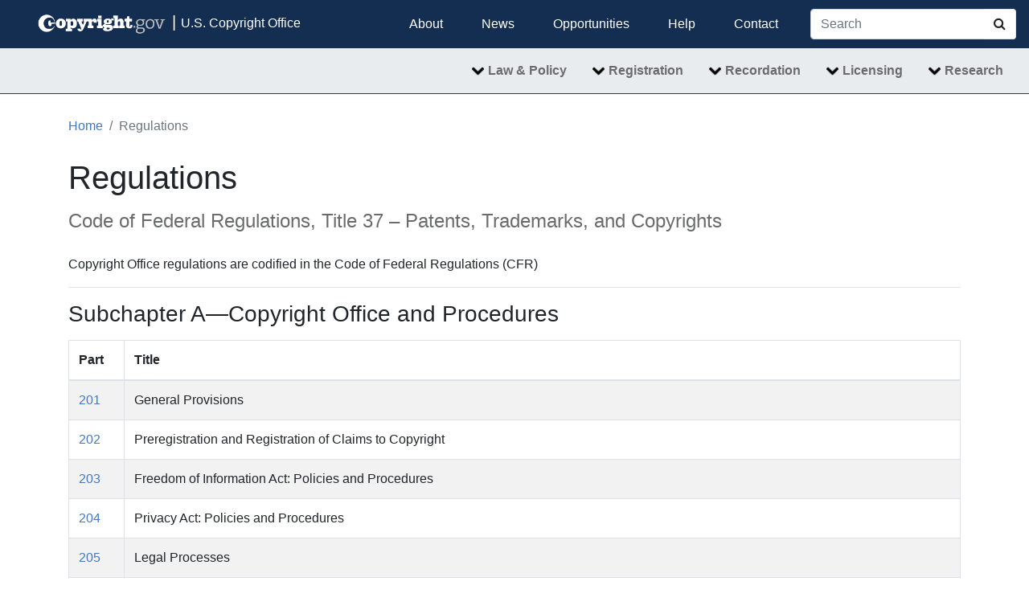

--- FILE ---
content_type: text/html; charset=UTF-8
request_url: https://www.copyright.gov/title37/
body_size: 5816
content:
<!doctype html>
<html lang="en"><!-- InstanceBegin template="/Templates/full-template.dwt" codeOutsideHTMLIsLocked="false" -->
<head>
<meta charset="utf-8">
<meta http-equiv="Content-Type" content="text/html; charset=UTF-8">
<!-- InstanceBeginEditable name="doctitle" -->
<title>Regulations | U.S. Copyright Office</title>
<meta name="viewport" content="width=device-width, initial-scale=1.0">
<meta name="description" content="Index of Code of Federal Regulations">
<meta name="keywords" content="provisions, foia, privacy act, legal processes, licenses, mask work"> 
<!-- InstanceEndEditable -->
<meta name="author" content="U.S. Copyright Office">

<!-- css -->
<link rel="stylesheet"  href="https://stackpath.bootstrapcdn.com/bootstrap/4.4.1/css/bootstrap.min.css" integrity="sha384-Vkoo8x4CGsO3+Hhxv8T/Q5PaXtkKtu6ug5TOeNV6gBiFeWPGFN9MuhOf23Q9Ifjh" crossorigin="anonymous">
<link rel="stylesheet"  href="https://stackpath.bootstrapcdn.com/font-awesome/4.7.0/css/font-awesome.min.css">
<link rel="stylesheet"  href="/css/styles.css">

<!-- js --> 
<script
  src="https://code.jquery.com/jquery-3.5.1.min.js"
  integrity="sha256-9/aliU8dGd2tb6OSsuzixeV4y/faTqgFtohetphbbj0="
  crossorigin="anonymous" ></script> 
<script src="https://cdn.jsdelivr.net/npm/popper.js@1.16.0/dist/umd/popper.min.js" integrity="sha384-Q6E9RHvbIyZFJoft+2mJbHaEWldlvI9IOYy5n3zV9zzTtmI3UksdQRVvoxMfooAo" crossorigin="anonymous" ></script> 
<script src="https://stackpath.bootstrapcdn.com/bootstrap/4.4.1/js/bootstrap.min.js" integrity="sha384-wfSDF2E50Y2D1uUdj0O3uMBJnjuUD4Ih7YwaYd1iqfktj0Uod8GCExl3Og8ifwB6" crossorigin="anonymous" ></script> 
<!-- video embed player --> 
<script type="text/javascript" src="https://cdn.loc.gov/loader/player/media.js" ></script>
<!-- InstanceBeginEditable name="CSS-JS" -->
<!-- css -->

<!-- js -->
<!-- InstanceEndEditable -->

<!--[if lt IE 9]>

  <script src="js/html5shim.js"></script>

  <![endif]--> 

<!-- Favicon -->

<link rel="apple-touch-icon" sizes="180x180" href="/about/images/apple-icon-180x180.png"> 
<link rel="icon" type="image/png" sizes="192x192"  href="/about/images/android-icon-192x192.png">
<link rel="icon" type="image/png" sizes="32x32" href="/about/images/favicon-32x32.png">
<link rel="icon" type="image/png" sizes="96x96" href="/about/images/favicon-96x96.png">
<link rel="icon" type="image/png" sizes="16x16" href="/about/images/favicon-16x16.png">
<link rel="manifest" href="/about/images/manifest.json">
<meta name="msapplication-TileColor" content="#ffffff">
<meta name="msapplication-TileImage" content="/about/images/ms-icon-144x144.png">
<meta name="theme-color" content="#ffffff">

<!-- tracking script --> 
<script src="https://assets.adobedtm.com/f94f5647937d/7b4a1bfefdc2/launch-b8f26e4510d8.min.js" async></script>
</head>

<body>
<header> 
  <!-- 1st navbar -->
  <nav id="first-navbar" class="navbar navbar-expand-lg navbar-dark bg-copyright px-3" aria-label="first navbar">
    <div class="skippy overflow-hidden">
      <div class="container-xl"> <a class="sr-only sr-only-focusable px-3 text-white font-weight-bolder" href="#maincontent">Skip to main content</a> </div>
    </div>
    <a class="navbar-brand mr-2" href="/"> <img src="/img/cp-logo2.png" alt="Copyright logo" height="50"> </a> <a class="navbar-brand d-none d-xl-block pt-0" href="/"> | <small>U.S. Copyright Office</small></a>
    <button class="navbar-toggler" type="button" data-toggle="collapse" data-target="#navbar-list-one,#navbar-list-two" aria-controls="navbar-list-one,#navbar-list-two" aria-expanded="false" aria-label="Toggle navigation"> <span class="navbar-toggler-icon"></span> </button>
    <div class="collapse navbar-collapse" id="navbar-list-one">
      <ul class="navbar-nav ml-auto mr-3">
        <li class="nav-item mx-2"> <a class="nav-link" href="/about/">About</a> </li>
        <li class="nav-item mx-2"> <a class="nav-link" href="/newsnet/">News</a> </li>
        <li class="nav-item mx-2"> <a class="nav-link" href="/about/careers/">Opportunities</a> </li>
        <li class="nav-item mx-2"> <a class="nav-link" href="/help/faq/">Help</a> </li>
        <li class="nav-item mx-2"> <a class="nav-link" href="/help/">Contact</a> </li>
      </ul>
      <form class="navbar-form navbar-right hidden-xs hidden-sm" role="search" title="Search Copyright.gov" action="https://search.copyright.gov/search" id="search_form" method="get">
        <div class="input-group">
          <input autocomplete="off" class="usagov-search-autocomplete form-control" id="query" name="query" placeholder="Search" type="text" aria-label="Search Copyright.gov">
          <input class="form-control" name="utf8" value="✓" type="hidden">
          <input class="form-control" name="utf8" value="✓" type="hidden">
          <input class="form-control" id="affiliate" name="affiliate" value="copyright" type="hidden">
          <span class="input-group-append" type="submit">
          <button class="btn border-left-0 border bg-white" type="submit" aria-label="Search Copyright.gov"> <i class="fa fa-search"></i> </button>
          </span> </div>
      </form>
    </div>
  </nav>
  
  <!-- dropdown navbar -->
  
  <nav id="second-navbar" class="navbar navbar-expand-lg navbar-light bg-light border-bottom border-dark" aria-label="second navbar"> 
    <!-- <button class="navbar-toggler" type="button" data-toggle="collapse" data-target="#navbar-list-two" aria-controls="navbar-list-two" aria-expanded="false" aria-label="Toggle navigation"> <span class="navbar-toggler-icon"></span> </button> -->
    <div class="collapse navbar-collapse" id="navbar-list-two">
      <ul class="navbar-nav ml-auto mr-3">
        <li class="nav-item dropdown megamenu"><a id="megamenu1" href="" data-toggle="dropdown" aria-haspopup="true" aria-expanded="false" class="nav-link dropdown-toggle font-weight-bold">Law & Policy</a>
          <div aria-labelledby="megamenu1" class="text-white bg-copyright2 dropdown-menu border-0 py-4 m-0">
            <div class="container-xl">
              <div class="row">
                <div class="col-md-3 border-right border-white">
                  <div class="h2">Law & Policy</div>
                </div>
                <div class="col-md-9">
                  <div class="row">
                    <div class="col-md-3">
                      <ul class="list-unstyled">
                        <li class="nav-item"><a href="/title17/" class="nav-link text-small pb-0 ">Copyright Law</a></li>
                        <li class="nav-item"><a href="/title37/" class="nav-link text-small pb-0 ">Regulations</a></li>
                        <li class="nav-item"><a href="/rulemaking/" class="nav-link text-small pb-0 ">Rulemakings</a></li>
                        <li class="nav-item"><a href="/comp3/" class="nav-link text-small pb-0 ">Compendium</a></li>
                      </ul>
                    </div>
                    <div class="col-md-3">
                      <ul class="list-unstyled">
                        <li class="nav-item"><a href="/rulings-filings/review-board/" class="nav-link text-small pb-0 ">Review Board Opinions</a></li>
                        <li class="nav-item"><a href="/rulings-filings/" class="nav-link text-small pb-0 ">Archive of Briefs and Legal Opinions</a></li>
                        <li class="nav-item"><a href="/fair-use/" class="nav-link text-small pb-0 ">Fair Use Index</a></li>
                        <li class="nav-item"><a href="/legislation/" class="nav-link text-small pb-0 ">Legislative Developments</a></li>
                      </ul>
                    </div>
                    <div class="col-md-3">
                      <ul class="list-unstyled">
                        <li class="nav-item"><a href="/circs/" class="nav-link text-small pb-0 ">Circulars</a></li>
                        <li class="nav-item"><a href="/policy/" class="nav-link text-small pb-0 ">Policy Studies</a></li>
                        <li class="nav-item"><a href="/economic-research/" class="nav-link text-small pb-0 ">Economic Research</a></li>
                        <li class="nav-item"><a href="/laws/hearings/" class="nav-link text-small pb-0 ">Congressional Hearings</a></li>
                        <li class="nav-item"><a href="/mandatory/" class="nav-link text-small pb-0 ">Mandatory Deposits</a></li>
                      </ul>
                    </div>
                    <div class="col-md-3">
                      <ul class="list-unstyled">
                        <li class="nav-item"><a href="/international-issues/" class="nav-link text-small pb-0 ">International Issues</a></li>
                        <li class="nav-item"><a href="/music-modernization/" class="nav-link text-small pb-0 ">Music Modernization Act</a></li>
                        <li class="nav-item"><a href="/dmca/" class="nav-link text-small pb-0 ">Learn About the DMCA</a></li>
                        <li class="nav-item"><a href="/about/small-claims/" class="nav-link text-small pb-0 ">Copyright Small Claims</a></li>
                      </ul>
                    </div>
                  </div>
                </div>
              </div>
            </div>
          </div>
        </li>
        <li class="nav-item dropdown megamenu"><a id="megamenu2" href="" data-toggle="dropdown" aria-haspopup="true" aria-expanded="false" class="nav-link dropdown-toggle font-weight-bold">Registration</a>
          <div aria-labelledby="megamenu2" class="text-white bg-copyright2 dropdown-menu border-0 py-4 m-0">
            <div class="container-xl">
              <div class="row">
                <div class="col-md-3 border-right border-white">
                  <div class="h2">Registration</div>
                </div>
                <div class="col-md-9">
                  <div class="row no-gutters">
                    <div class="col-md-4">
                      <ul class="list-unstyled">
                        <li class="nav-item"><a href="/registration/" class="nav-link text-small pb-0 ">Register Your Work: Registration Portal</a></li>
                        <li class="nav-item"><a href="/registration/docs/processing-times-faqs.pdf" class="nav-link text-small pb-0 ">Registration Processing Times and FAQs</a></li>
                        <li class="nav-item"><a href="/eco/faq.html" class="nav-link text-small pb-0 ">Online Registration Help</a></li>
                        <li class="nav-item"><a href="/eco/tutorials.html" class="nav-link text-small pb-0 ">Registration Tutorials</a></li>
                      </ul>
                    </div>
                    <div class="col-md-4">
                      <ul class="list-unstyled">
                        <li class="nav-item"><a href="/registration/types-of-works/" class="nav-link text-small pb-0 ">Types of Works</a></li>
                        <li class="nav-item"><a href="/registration/literary-works/" class="nav-link text-small pb-0 ">Literary Works</a></li>
                        <li class="nav-item"><a href="/registration/performing-arts/" class="nav-link text-small pb-0 ">Performing Arts</a></li>
                        <li class="nav-item"><a href="/registration/visual-arts/" class="nav-link text-small pb-0 ">Visual Arts</a></li>
                        <li class="nav-item"><a href="/registration/other-digital-content/" class="nav-link text-small pb-0 ">Other Digital Content</a></li>
                        <li class="nav-item"><a href="/registration/motion-pictures/" class="nav-link text-small pb-0 ">Motion Pictures</a></li>
                        <li class="nav-item"><a href="/registration/photographs/" class="nav-link text-small pb-0 ">Photographs</a></li>
                      </ul>
                    </div>
                  </div>
                </div>
              </div>
            </div>
          </div>
        </li>
        <li class="nav-item dropdown megamenu"><a id="megamenu3" href="" data-toggle="dropdown" aria-haspopup="true" aria-expanded="false" class="nav-link dropdown-toggle font-weight-bold">Recordation</a>
          <div aria-labelledby="megamenu3" class="text-white bg-copyright2 dropdown-menu border-0 py-4 m-0">
            <div class="container-xl">
              <div class="row justify-content-start">
                <div class="col-md-3 border-right border-white">
                  <div class="h2">Recordation</div>
                </div>
                <div class="col-md-9">
                  <div class="row">
                    <div class="col-md-4">
                      <ul class="list-unstyled">
                        <li class="nav-item"><a href="/recordation/" class="nav-link text-small pb-0 ">Recordation Overview</a></li>
                        <li class="nav-item"><a href="/recordation/documents/" class="nav-link text-small pb-0 ">Recordation of Transfers and Other Documents</a></li>
                        <li class="nav-item"><a href="/recordation/termination.html" class="nav-link text-small pb-0 ">Notices of Termination</a></li>
                      </ul>
                    </div>
                    <div class="col-md-4">
                      <ul class="list-unstyled">
                        <li class="nav-item"><a href="/recordation/pilot/" class="nav-link text-small pb-0 ">Recordation System</a></li>
                        <li class="nav-item"><a href="/recordation/pilot/rules.pdf" class="nav-link text-small pb-0 ">Special Pilot Program Rules</a></li>
                        <li class="nav-item"><a href="/recordation/pilot/faq.pdf" class="nav-link text-small pb-0 ">Recordation System FAQ</a></li>
                        <li class="nav-item"><a href="/recordation/pilot/tutorial/" class="nav-link text-small pb-0 ">Recordation System Tutorial Videos</a></li>
                      </ul>
                    </div>
                  </div>
                </div>
              </div>
            </div>
          </div>
        </li>
        <li class="nav-item dropdown megamenu"><a id="megamenu4" href="" data-toggle="dropdown" aria-haspopup="true" aria-expanded="false" class="nav-link dropdown-toggle font-weight-bold">Licensing</a>
          <div aria-labelledby="megamenu4" class="text-white bg-copyright2 dropdown-menu border-0 py-4 m-0">
            <div class="container-xl">
              <div class="row">
                <div class="col-md-3 border-right border-white">
                  <div class="h2">Licensing</div>
                </div>
                <div class="col-md-9">
                  <div class="row">
                    <div class="col-md-4">
                      <ul class="list-unstyled">
                        <li class="nav-item"><a href="/licensing/" class="nav-link text-small pb-0 ">Licensing Overview</a></li>
                        <li class="nav-item"><a href="/licensing/#eft-info" class="nav-link text-small pb-0 ">EFT Information</a></li>
                        <li class="nav-item"><a href="/licensing/ldocs.html" class="nav-link text-small pb-0 ">Licensing Documents</a></li>
                        <li class="nav-item"><a href="https://licensing.copyright.gov/lds/" class="nav-link text-small pb-0 ">Search Licensing Documents</a></li>
                      </ul>
                    </div>
                    <div class="col-md-4">
                      <ul class="list-unstyled">
                        <li class="nav-item"><a href="/licensing/fees.html" class="nav-link text-small pb-0 ">Licensing Fees</a></li>
                        <li class="nav-item"><a href="/licensing/faq.html" class="nav-link text-small pb-0 ">Frequently Asked Questions</a></li>
                        <li class="nav-item"><a href="/licensing/contact.html" class="nav-link text-small pb-0 ">Contact the Licensing Section</a></li>
                        <li class="nav-item"><a href="/licensing/#tlc-newsletter" class="nav-link text-small pb-0 ">The Licensing Connection Newsletter</a></li>
                      </ul>
                    </div>
                  </div>
                </div>
              </div>
            </div>
          </div>
        </li>
        <li class="nav-item dropdown megamenu"><a id="megamenu5" href="" data-toggle="dropdown" aria-haspopup="true" aria-expanded="false" class="nav-link dropdown-toggle font-weight-bold">Research</a>
          <div aria-labelledby="megamenu4" class="text-white bg-copyright2 dropdown-menu border-0 py-4 m-0">
            <div class="container-xl">
              <div class="row">
                <div class="col-md-3 border-right border-white">
                  <div class="h2">Research</div>
                </div>
                <div class="col-md-9">
                  <div class="row">
                    <div class="col-md-4">
                      <div class="h5">Resources</div>
                       <ul class="list-unstyled">
                        <li class="nav-item"><a target="_blank" href="/public-records/" class="nav-link text-small pb-0">Search Copyright Records: Copyright Public Records Portal</a></li>
                        <li class="nav-item"><a target="_blank" href="https://publicrecords.copyright.gov/" class="nav-link text-small pb-0 ">Search the Public Catalog</a></li>
                        <li class="nav-item"><a href="/vcc/" class="nav-link text-small pb-0 ">Virtual Card Catalog</a></li>
                        <li class="nav-item"><a href="/dmca-directory/" class="nav-link text-small pb-0 ">DMCA Designated Agent Directory</a></li>
                        <li class="nav-item"><a href="/learning-engine/" class="nav-link text-small pb-0 ">Learning Engine Video Series</a></li>
                        <li class="nav-item"><a href="/about/fees.html" class="nav-link text-small pb-0 ">Fees</a></li>
                        <li class="nav-item"><a href="/historic-records/" class="nav-link text-small pb-0 ">Historical Public Records Program</a></li>
                        <li class="nav-item"><a target="_blank" href="https://www.loc.gov/collections/copyright-historical-record-books-1870-to-1977/about-this-collection/" class="nav-link text-small pb-0 ">Copyright Historical Records Books (Preview)</a></li>
                      </ul>
                    </div>
                    <div class="col-md-4">
                      <div class="h5">Services</div>
                      <ul class="list-unstyled">
                        <li class="nav-item"><a href="/rrc/" class="nav-link text-small pb-0 ">Research Services Overview</a></li>
                        <li class="nav-item"><a href="/rrc/litigation.html" class="nav-link text-small pb-0 ">Litigation Services</a></li>
                        <li class="nav-item"><a href="/forms/search_estimate.html" class="nav-link text-small pb-0 ">Request a Search Estimate</a></li>
                        <li class="nav-item"><a href="/forms/copy_estimate.html" class="nav-link text-small pb-0 ">Request a Copy Estimate</a></li>
                        <li class="nav-item"><a href="/rrc/crrr.html" class="nav-link text-small pb-0 ">Copyright Public Records Reading Room</a></li>
                        <li class="nav-item"><a href="/rrc/bulk-purchase.html" class="nav-link text-small pb-0 ">Bulk Purchase of Copyright Office Records</a></li>
                        <li class="nav-item"><a href="/foia/" class="nav-link text-small pb-0 ">FOIA Requests</a></li>
                      </ul>
                    </div>
                  </div>
                </div>
              </div>
            </div>
          </div>
        </li>
      </ul>
    </div>
  </nav>
</header>
<!-- main content -->

<main role="main">
  <div id="maincontent"></div>
  <!-- InstanceBeginEditable name="content" -->
	
	
	<div class="container-xl mt-3 mb-5">
	
		<!-- breadcrumbs -->
	
		<nav aria-label="Breadcrumbs">
		  <ol class="breadcrumb">
			<li class="breadcrumb-item"><a href="/">Home</a></li>
			<li class="breadcrumb-item active" aria-current="page">Regulations</li>
		  </ol>
		</nav>
	    
		<!-- page heading -->
		<h1 class="mb-4">Regulations<br>
		<span class="h4 text-secondary">Code of Federal Regulations, Title 37 – Patents, Trademarks, and Copyrights </span></h1>
		<p>Copyright Office regulations are codified in the Code of Federal Regulations (CFR)</p>

      <hr />
      
      
      <h2 class="h3 mb-3">Subchapter A—Copyright Office and Procedures</h2>
      <table class="table table-striped table-hover table-bordered">
        <thead>
          <tr>
            <th>Part</th>
            <th>Title</th>
          </tr>
        </thead>
        <tbody>
          <tr>
            <td><a href="/title37/201/index.html" >201</a></td>
            <td>General Provisions</td>
          </tr>
          <tr>
            <td><a href="/title37/202/index.html" >202</a></td>
            <td>Preregistration and Registration of Claims to Copyright</td>
          </tr>
          <tr>
            <td><a href="/title37/203/index.html" >203</a></td>
            <td>Freedom of Information Act: Policies and Procedures</td>
          </tr>
          <tr>
            <td><a href="/title37/204/index.html" >204</a></td>
            <td>Privacy Act: Policies and Procedures</td>
          </tr>
          <tr>
            <td><a href="/title37/205/index.html" >205</a></td>
            <td>Legal Processes</td>
          </tr>
          <tr >
            <td><a href="/title37/210/index.html" >210</a></td>
            <td>Compulsory License for Making and Distributing Physical and Digital Phonorecords of Nondramatic Musical Works</td>
          </tr>
          <tr>
            <td><a href="/title37/211/index.html" >211</a></td>
            <td>Mask Work Protection</td>
          </tr>
          <tr>
            <td><a href="/title37/212/index.html" >212</a></td>
            <td>Protection of Vessel Designs</td>
          </tr>
        </tbody>
      </table>
	  <br>
      <h2 class="h3 mb-3" id="subchapterB">Subchapter B—Copyright Claims Board and Procedures</h2>
      <table class="table table-striped table-hover table-bordered">
        <thead>
          <tr>
            <th>Part</th>
            <th>Title</th>
          </tr>
        </thead>
        <tbody>
		  <tr>
            <td><a href="/title37/220/" >220</a></td>
            <td>General Provisions</td>
          </tr>
		  <tr>
            <td><a href="/title37/221/" >221</a></td>
            <td>Registration</td>
          </tr>
		  <tr>
            <td><a href="/title37/222/" >222</a></td>
            <td>Proceedings</td>
          </tr>
		  <tr>
            <td><a href="/title37/223/" >223</a></td>
            <td>Opt-out Provisions</td>
          </tr>
		  <tr>
            <td><a href="/title37/224/" >224</a></td>
            <td>Review of Claims by Officers and Attorneys</td>
          </tr>
		  <tr>
            <td><a href="/title37/225/" >225</a></td>
            <td>Discovery</td>
          </tr>
		  <tr>
            <td><a href="/title37/226/" >226</a></td>
            <td>Smaller Claims</td>
          </tr>
		  <tr>
            <td><a href="/title37/227/" >227</a></td>
            <td>Default</td>
          </tr>
		  <tr>
            <td><a href="/title37/228/" >228</a></td>
            <td>Claimant's Failure to Proceed</td>
          </tr>
		  <tr>
            <td><a href="/title37/229/" >229</a></td>
            <td>Records and Publication</td>
          </tr>
		  <tr>
            <td><a href="/title37/230/" >230</a></td>
            <td>Requests for Reconsideration</td>
          </tr>
		  <tr>
            <td><a href="/title37/231/" >231</a></td>
            <td>Register's Review</td>
          </tr>
		  <tr>
            <td><a href="/title37/232/" >232</a></td>
            <td>Conduct of Parties</td>
          </tr>
		  <tr>
            <td><a href="/title37/233/" >233</a></td>
            <td>Limitation on Proceedings</td>
          </tr>
		  <tr>
            <td><a href="/title37/234/" >234</a></td>
            <td>Law Student Representatives</td>
          </tr>
		  <tr>
            <td><a href="/title37/235/" >235</a></td>
            <td>District Court Referrals</td>
          </tr>
        </tbody>
      </table>
	  <br>
  	  <a class="btn btn-primary" href="https://www.crb.gov/cfr.html">Related Regulations of Copyright Royalty Board</a>
	</div>
        

      
<!-- InstanceEndEditable --> </main>

<!-- footer -->
<footer class="bg-copyright text-small text-white pt-4">
  <div class="container-xl">
    <div class="row border-white border-bottom pb-3 small">
      <div class="col-sm pl-xl-0">
        <div class="h5">About</div>
        <ul class="list-unstyled text-small">
          <li><a class="text-white" href="/about/">Overview</a></li>
          <li><a class="text-white" href="/about/leadership/">Leadership</a></li>
          <li><a class="text-white" href="/history/">History and Education</a></li>
          <li><a class="text-white" href="/continuous-development/">Continuous Development</a></li>
          <li><a class="text-white" href="/about/small-claims/">Small Claims</a></li>
          <li><a class="text-white" href="/history/annual_reports.html">Annual Reports</a></li>
          <li><a class="text-white" href="/reports/strategic-plan/">Strategic Plans</a></li>
          <li><a class="text-white" href="/technology-reports/">IT Reports</a></li>
        </ul>
      </div>
      <div class="col-sm">
        <div class="h5">News</div>
        <ul class="list-unstyled text-small">
          <li><a class="text-white" href="/fedreg/">Federal Register Notices</a></li>
          <li><a class="text-white" href="/newsnet/">NewsNet</a></li>
          <li><a class="text-white" href="/events/">Events</a></li>
          <li><a class="text-white" href="/press-media-info/">Press/Media Information</a></li>
        </ul>
      </div>
      <div class="col-sm">
        <div class="h5">Opportunities</div>
        <ul class="list-unstyled text-small">
          <li><a class="text-white" href="/about/careers/">Careers</a></li>
          <li><a class="text-white" href="/about/special-programs/internships.html">Internships</a></li>
          <li><a class="text-white" href="/about/special-programs/kaminstein.html">Kaminstein Program</a></li>
          <li><a class="text-white" href="/about/special-programs/ringer.html">Ringer Fellowship</a></li>
        </ul>
      </div>
      <div class="col-sm">
        <div class="h5">Help</div>
        <ul class="list-unstyled text-small">
          <li style="min-width:170px;"><a class="text-white" href="/help/faq/">Frequently Asked Questions</a></li>
          <li><a class="text-white" href="/eco/faq.html">Online Registration Help</a></li>
          <li><a class="text-white" href="/help/tutorials.html">Tutorials</a></li>
          <li><a class="text-white" target="_blank" href="/eco/help-password-userid.html#passwd">Password Help</a></li>
          <li><a class="text-white" href="/help/spanish_faq/">Preguntas Frecuentes</a></li>
        </ul>
      </div>
      <div class="col-sm ml-xl-3">
        <div class="h5">Contact</div>
        <ul class="list-unstyled text-small">
          <li><a class="text-white" href="/help/">Contact Forms</a></li>
          <li><a class="text-white" href="/help/visitorsinformation.html">Visitor Information</a></li>
          <li><a class="text-white" href="/about/addresses.html">Addresses</a></li>
          <li class="mt-4"><a class="text-white h5" href="/sitemap/">Sitemap</a></li>
        </ul>
      </div>
      <div class="col-sm" style="min-width:200px;"> <img src="/img/cp-logo2.png" alt="Copyright" height="50">
        <address>
        <strong>U.S. Copyright Office</strong><br>
        101 Independence Ave. S.E.<br>
        Washington, D.C.<br> 
        20559-6000<br>
        (202) 707-3000 or<br>
        1 (877) 476-0778 (toll-free)
        </address>
        <ul class="list-inline">
          <li class="list-inline-item footer-icons"><a href="/subscribe/"><img class="img-fluid" alt="RSS Feed Icon" src="/img/RSS.png" style="max-width:22px"></a></li>
          <li class="list-inline-item footer-icons pr-1"><a target="_blank" href="https://x.com/CopyrightOffice"><img class="img-fluid" alt="X Icon" src="/img/x-logo.png" style="max-width:22px"></a></li>
          <li class="list-inline-item footer-icons pr-1"><a target="_blank" href="https://www.youtube.com/uscopyrightoffice"><img class="img-fluid" alt="YouTube Icon" src="/img/YouTube.png" style="max-width:22px"></a></li>
          <li class="list-inline-item footer-icons"><a target="_blank" href="https://www.linkedin.com/company/united-states-copyright-office/"><img class="img-fluid" alt="LinkedIn icon" src="/img/LI-In-Bug.png" style="max-width:22px"></a></li>
        </ul>
        <span class="font-weight-bold"><a class="text-white pr-1" target="_blank" href="https://blogs.loc.gov/copyright/">Blog</a> | <a class="text-white pl-1" target="_blank" href="https://www.research.net/r/Copyrightweb">Take Our Survey</a></span> </div>
    </div>
    <div class="row">
      <div class="col-12 pr-0">
        <ul class="float-right list-inline pr-0 mr-0">
          <li class="footer-external-item"> <a class="text-white"  href="https://www.loc.gov/">Library of Congress</a> </li>
          <li class="footer-external-item"> <a class="text-white" href="https://congress.gov/">Congress.gov</a> </li>
          <li class="footer-external-item"> <a class="text-white" href="https://www.usa.gov/">USA.gov</a> </li>
          <li class="footer-external-item"> <a class="text-white" href="/foia/">FOIA</a> </li>
          <li class="footer-external-item"> <a class="text-white" href="/about/legal.html">Legal</a> </li>
          <li class="footer-external-item"> <a class="text-white" href="https://www.loc.gov/accessibility/">Accessibility</a> </li>
          <li class="footer-external-item"> <a class="text-white" href="/about/privacy-policy.html">Privacy Policy</a> </li>
        </ul>
      </div>
    </div>
  </div>
</footer>
<!-- tracking script --> 
<script>
    if(window['_satellite']){_satellite.pageBottom();}
</script> 

<!-- search script --> 
<script type="text/javascript">
//<![CDATA[
      var usasearch_config = { siteHandle:"copyright" };

      var script = document.createElement("script");
      script.type = "text/javascript";
      script.src = "//search.usa.gov/javascripts/remote.loader.js";
      document.getElementsByTagName("head")[0].appendChild(script);

//]]>
</script>
</body>
<!-- InstanceEnd --></html>

--- FILE ---
content_type: text/css
request_url: https://www.copyright.gov/css/styles.css
body_size: 1092
content:
.row {
    width: 100%;
}
.megamenu {
    position: static;
}
.megamenu .dropdown-menu {
    width: 100%;
}
.bg-copyright .nav-link, .bg-copyright2 .nav-link {
    color: white !important;
}
.bg-copyright a, .bg-copyright2 a {
 color: white !important;
}
.bg-copyright {
    background-color: #142e51;
}
.bg-copyright2 {
    background-color: #4476c1;
}
.navbar {
    padding: 0;
}
.nav-item {
    padding: .5rem;
}
.megamenu .nav-item {
    padding: 0rem;
}
.bg-copyright .nav-item:hover, .bg-copyright .nav-item:active {
    /*background-color: #7aa4f4*/
    background-color: #4476c1;
}
.navbar-light .navbar-nav .nav-link {
    color: #6A6B6C;
}
#third-navbar .nav-link {
    padding: .5rem 1rem;
}
#third-navbar .nav-link.active {
    border-bottom: solid #7aa4f4 .5rem;
    padding-bottom: 0;
}
.breadcrumb {
    background-color: white;
    padding-left: 0rem;
}
.text-secondary {
    color: #6A6B6C!important;
}
a {
    color: #4378bb;
}
.alert.alert-info a {
    color: #006ADB;
}
#second-navbar .dropdown-toggle:before {
    content: "";
    display: block;
    background: url(../img/chevron-arrow-down.png) no-repeat 0 0;
    width: 15px;
    height: 15px;
    float: left;
    background-size: 100%;
    margin-right: 5px;
    margin-top: 5px;
}
#second-navbar .nav-item.dropdown.megamenu:hover>.dropdown-toggle:before {
    background: url(../img/chevron-arrow-down-white.png) no-repeat 0 0;
    background-size: 100%;
}
#second-navbar .nav-item.dropdown.megamenu.show>.dropdown-toggle:before {
    background: url(../img/chevron-arrow-down-white.png) no-repeat 0 0;
    background-size: 100%;
}
#second-navbar .dropdown-toggle:after {
    display: none;
}
#first-navbar input.form-control {
}
.sidebar .widget {
    background: #fff;
    padding: 8px;
    font-size: 14px;
    font-weight: normal;
    line-height: 23px;
    border: 1px solid #d7dee1;
    margin-bottom: 10px;
}
.sidebar {
    background: #efefef;
    border: 1px solid #ececec;
    padding: 8px;
}
.sidebar h4 {
    font-size: 14px;
    color: #233640;
    line-height: 18px;
    margin-bottom: 5px;
    padding-bottom: 5px;
    border-bottom: 1px solid #eee;
}
.sidebar ul:not(.breadcrumb) {
    list-style-type: none;
    margin-left: 0px;
    padding-left: 0px;
}
.breadcrumb li+li::before {
    display: inline-block;
    padding-right: .5rem;
    color: #6c757d;
    content: "/";
}
.breadcrumb li+li {
    padding-left: .5rem;
}

@media (min-width: 576px) {
.jumbotron {
    padding: 2rem 2rem;
}
}
.hanging-indent p {
    padding-left: 98px;
    text-indent: -98px;
}
a[data-toggle='modal'] {
    color: #4378bb;
    cursor: pointer;
}
a[data-toggle='modal']:hover {
    color: #0056b3;
    text-decoration: underline;
}
dd {
    margin-bottom: .5rem;
    margin-left: 10px !important;
}
ul.list-unstyled.hanging-indent li {
    padding-left: 15px;
    text-indent: -15px;
}
dl.no-margin dd {
    margin-left: 0px !important;
}
.nav-item.dropdown.megamenu.show, .nav-item.dropdown.megamenu:hover {
    background-color: #4476c1;
}
.nav-item.dropdown.megamenu.show {
    border-bottom: solid #7aa4f4 .5rem;
    padding-bottom: 0;
}
.nav-item.dropdown.megamenu.show>.nav-link, .nav-item.dropdown.megamenu:hover>.nav-link {
    color: white;
}
.alert-info {
    border-left: 15px solid rgb(0, 189, 227);
    background-color: rgb(232, 245, 247);
    color: #212529;
}
.alert-warning {
    border-left: 15px solid rgb(255, 187, 58);
    background-color: rgb(255, 233, 192);
    color: #212529;
}
.alert {
    border-radius: 0;
    border-top: none;
    border-bottom: none;
    border-right: none;
}
.bg-light {
    background-color: #e9ecef !important;
}
#first-navbar .nav-item.active {
    border-bottom: solid #7aa4f4 .5rem;
    padding-bottom: 0;
    background-color: #4476c1;
}
.list-inline-item:not(:first-child) {
    margin-left: .5rem;
}
.h6 {
    font-weight: bold;
}
.btn-primary {
	background-color: #4378bb;
	border-color: inherit !important;
}
.footer-external-item+.footer-external-item::before {
    content: "|";
    margin-right: .5rem;
    margin-left: .5rem;
}
.footer-external-item {
    display: inline-block;
}
.loc-video-controller .ml-share-div div span.ml-input-label {
    white-space: normal !important;
    text-align: right !important;
}

.accordion h2, .accordion h3 {
	margin-bottom: 0rem;
}

.accordion>.card {
    border-radius:0;
	margin-bottom:10px;
    border-bottom: 1px solid rgba(0,0,0,.125) !important;
}
.list-group-item {
	padding: .5rem 1.25rem !important;
}
.popover.bs-popover-left {
	max-width: 387px;
	margin-left:-50px;
}
.popover li {
	margin-bottom:4px;
}
.popover li:last-child {
	margin-bottom:0px;
}
.navbar-brand {
	line-height: 1rem;
}
a[data-toggle="collapse"][aria-expanded="false"] .fa.switching-arrow:before {
    content: "\f0d7";
}
a[data-toggle="collapse"][aria-expanded="true"] .fa.switching-arrow:before {
    content: "\f0d8";
}

/*fix for datatables */

label[for='dt-length-0'] {
	margin-left: 4px;
}
label[for="dt-search-0"]{
	margin-right:4px;
}

--- FILE ---
content_type: application/x-javascript;charset=utf-8
request_url: https://smon.copyright.gov/id?d_visid_ver=5.5.0&d_fieldgroup=A&mcorgid=0D15148954E6C5100A4C98BC%40AdobeOrg&mid=49269150036582392833326543346820070000&ts=1769818196311
body_size: -39
content:
{"mid":"49269150036582392833326543346820070000"}